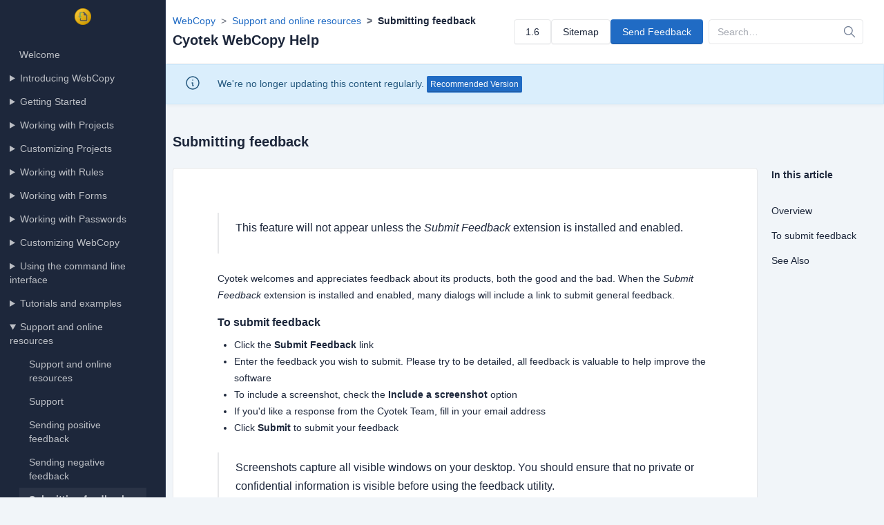

--- FILE ---
content_type: text/html
request_url: https://docs.cyotek.com/cyowcopy/1.6/supportfeedback.html
body_size: 3984
content:
<!DOCTYPE html><html lang=en dir=ltr><head><meta charset=UTF-8 /><meta name=viewport content="width=device-width, user-scalable=no, initial-scale=1.0, maximum-scale=1.0, minimum-scale=1.0" /><meta http-equiv=X-UA-Compatible content="ie=edge" /><meta http-equiv=Content-Language content=en /><meta name=apple-mobile-web-app-status-bar-style content=black-translucent /><meta name=apple-mobile-web-app-capable content=yes /><meta name=mobile-web-app-capable content=yes /><meta name=HandheldFriendly content=True /><meta name=MobileOptimized content=320 /><title>Submitting feedback - Cyotek WebCopy Help</title><meta name=generator content="Cyotek HelpWrite Professional 6.19.1.244" /><link href="assets/css/tabler.css?v=9b853c73ea8feb2374650c20a38ddcde" rel=stylesheet /><link href="assets/css/dashboard.css?v=18a927a4447f31e7d5313ab1afe1f39d" rel=stylesheet /></head><body><div class=page id=top><aside class="navbar navbar-vertical navbar-expand-lg navbar-dark"><div class=container-fluid><h1 class="navbar-brand navbar-brand-autodark"><a href=default.html><img class=navbar-brand-image src=img/logo.png alt="Cyotek WebCopy Help" title="Cyotek WebCopy Help" /></a></h1><div id=sidebar-menu><nav role=navigation><ul class=tree><li><a href=default.html>Welcome</a></li><li><details><summary>Introducing WebCopy</summary><ul><li><a href=introduction.html>Introducing WebCopy</a></li><li><a href=whatis.html>What is Cyotek WebCopy?</a></li><li><a href=licenseagreement.html>License Agreement</a></li><li><a href=systemrequirements.html>System Requirements</a></li><li><a href=licenses.html>Third Party Licenses</a></li></ul></details></li><li><details><summary>Getting Started</summary><ul><li><a href=gettingstarted.html>Getting Started</a></li><li><details><summary>User Interface</summary><ul><li><a href=userinterface.html>User Interface</a></li><li><details><summary>About Result Panels</summary><ul><li><a href=aboutresultpanels.html>About Result Panels</a></li></ul></details></li><li><a href=menureference.html>Menu Reference</a></li><li><a href=toolbarreference.html>Toolbar Reference</a></li><li><a href=linkmap.html>Using the Website Links dialog</a></li><li><a href=regularexpressioneditor.html>Using the Regular Expression Editor</a></li></ul></details></li><li><a href=quickscan.html>Quickly scanning a website</a></li><li><a href=crawlsupport.html>How does WebCopy scan pages?</a></li><li><a href=crawllimits.html>What are WebCopy's limitations?</a></li><li><a href=components.html>WebCopy Components</a></li><li><a href=64bit.html>32 vs 64-bit</a></li></ul></details></li><li><details><summary>Working with Projects</summary><ul><li><a href=projects.html>Working with Projects</a></li><li><a href=projectcreate.html>Creating a new project</a></li><li><a href=projectopen.html>Opening an existing project</a></li><li><a href=projectsave.html>Saving the current project</a></li><li><a href=projectsaveas.html>Saving the current project with a new name</a></li></ul></details></li><li><details><summary>Customizing Projects</summary><ul><li><a href=settings.html>Customizing Projects</a></li><li><a href=settingsurl.html>Specifying the web site</a></li><li><a href=advsettingssubdomains.html>Specifying how a website is crawled</a></li><li><a href=settingssavefolder.html>Specifying the save folder</a></li><li><a href=settingsremapextensions.html>Remapping extensions</a></li><li><a href=advsettingsredirects.html>Following redirects</a></li><li><a href=settingsdefaultdocuments.html>Specifying default documents</a></li><li><a href=settingsadditionalurls.html>Crawling additional root URL's</a></li><li><a href=updatinglocaltimestamps.html>Updating local time stamps</a></li><li><a href=customattributes.html>Scanning custom attributes</a></li><li><a href=fixingmixedprefixes.html>Fixing sites using mixed prefixes</a></li><li><a href=inlinedata.html>Extracting inline data</a></li><li><details><summary>Advanced Project Customization</summary><ul><li><a href=advsettings.html>Advanced Project Customization</a></li><li><a href=advlinkmaps.html>Configuring the behaviour of link maps</a></li><li><a href=advsettingsdomainaliases.html>Configuring domain aliases</a></li><li><a href=advsettingsuseragent.html>Specifying a User Agent</a></li><li><a href=advsettingsheaderchecking.html>Disabling header checking</a></li><li><a href=advsettingscrawlingabovetherooturl.html>Crawling above the root URL</a></li><li><a href=advsettingscompression.html>HTTP Compression</a></li><li><a href=advproxy.html>Using a proxy server</a></li><li><a href=advhosts.html>Crawling additional hosts</a></li><li><a href=uritransforms.html>Transforming URI's</a></li><li><a href=securitysettings.html>Configuring security protocols</a></li><li><a href=customheaders.html>Defining custom headers</a></li></ul></details></li></ul></details></li><li><details><summary>Working with Rules</summary><ul><li><a href=rules.html>Working with Rules</a></li><li><a href=ruleproperties.html>What is a rule?</a></li><li><a href=addrule.html>Adding rules</a></li><li><a href=editrule.html>Editing rules</a></li><li><a href=deleterule.html>Deleting rules</a></li><li><a href=ruleorder.html>Reordering rules</a></li><li><a href=rulechecker.html>Testing rules</a></li></ul></details></li><li><details><summary>Working with Forms</summary><ul><li><a href=forms.html>Working with Forms</a></li><li><a href=formproperties.html>Form Properties</a></li><li><a href=addform.html>Adding forms</a></li><li><a href=editform.html>Editing forms</a></li><li><a href=deleteform.html>Deleting forms</a></li><li><a href=formcapture.html>Capturing forms</a></li><li><a href=testform.html>Testing a form</a></li></ul></details></li><li><details><summary>Working with Passwords</summary><ul><li><a href=passwords.html>Working with Passwords</a></li><li><a href=passwordproperties.html>Password Properties</a></li><li><a href=passwordprompt.html>Prompting for passwords</a></li><li><a href=addpassword.html>Adding passwords</a></li><li><a href=editpassword.html>Editing passwords</a></li><li><a href=deletepassword.html>Deleting passwords</a></li></ul></details></li><li><details><summary>Customizing WebCopy</summary><ul><li><a href=customize.html>Customizing WebCopy</a></li><li><details><summary>Options</summary><ul><li><a href=options.html>Options</a></li><li><a href=optionslanguage.html>Language options</a></li><li><a href=optionsstartup.html>Startup options</a></li><li><a href=optionskeepingbackups.html>Backup configuration</a></li><li><a href=optionsupdates.html>Automatic update checks</a></li><li><a href=optionsfonts.html>Font configuration</a></li><li><a href=optionsfolder.html>Folder options</a></li><li><a href=optionssitemap.html>Sitemap options</a></li><li><a href=optionsnotifications.html>Notification options</a></li></ul></details></li><li><a href=uitheme.html>Changing the user interface theme</a></li><li><a href=externaltools.html>About External Tools</a></li><li><a href=addins.html>Add-in Manager</a></li></ul></details></li><li><details><summary>Using the command line interface</summary><ul><li><a href=commandline.html>Using the command line interface</a></li><li><a href=cli.html>Using the wcopy.exe command line interface</a></li><li><a href=cliarguments.html>Specifying Arguments</a></li><li><a href=cliexitcodes.html>Exit Codes</a></li></ul></details></li><li><details><summary>Tutorials and examples</summary><ul><li><a href=tutorials.html>Tutorials and examples</a></li><li><a href=tutorial1.html>Copying your first website</a></li><li><a href=tutorial2.html>Using the web site information panels</a></li><li><a href=tutorial3.html>Using rules to exclude content</a></li><li><a href=examplecopyimages.html>How to only copy images</a></li><li><a href=tutorialformsauthentication.html>How to log into a website</a></li></ul></details></li><li><details open><summary>Support and online resources</summary><ul><li><a href=onlineresources.html>Support and online resources</a></li><li><a href=support.html>Support</a></li><li><a href=supportsendasmile.html>Sending positive feedback</a></li><li><a href=supportsendafrown.html>Sending negative feedback</a></li><li class=active><a href=supportfeedback.html>Submitting feedback</a></li><li><a href=supportrequest.html>Requesting Support</a></li><li><a href=knowledgebase.html>Knowledge Base</a></li><li><a href=forums.html>Community Forums</a></li><li><a href=updates.html>Checking for updates</a></li><li><a href=ceip.html>Customer feedback program</a></li></ul></details></li><li><a href=acknowledgements.html>Acknowledgements</a></li></ul></nav></div></div></aside><script>function checkVisible(n){var t=n.getBoundingClientRect(),i=Math.max(document.documentElement.clientHeight,window.innerHeight);return!(t.bottom<0||t.top-i>=0)}document.addEventListener("DOMContentLoaded",()=>{var n=document.querySelector(".tree li.active");n===null||checkVisible(n)||n.scrollIntoView()})</script><div class=page-wrapper><header class="page-header page-header-border"><div class=container><div class="row align-items-center mw-100"><div class=col><div class=mb-1><ol class=breadcrumb aria-label=breadcrumbs><li class=breadcrumb-item><a href=default.html>WebCopy</a></li><li class=breadcrumb-item><a href=onlineresources.html>Support and online resources</a></li><li class="breadcrumb-item active" aria-current=page>Submitting feedback</li></ol></div><h2 class=page-title><span class=text-truncate>Cyotek WebCopy Help</span></h2></div><div class="col-auto ms-auto d-print-none"><div class=d-flex><div class="me-2 btn-list"><a class="btn tag" href=https://docs.cyotek.com/>1.6</a> <a class=btn href=sitemap.html>Sitemap</a> <a class="btn btn-primary" href="mailto:docs@cyotek.com?subject=Cyotek WebCopy Help Documentation Feedback: supportfeedback.html">Send Feedback</a></div><div class="d-none d-md-block"><form class="input-icon my-3 my-lg-0" action=search.html method=GET><div class=input-icon><input type=search class=form-control placeholder=Search… id=q name=q /><span class=input-icon-addon><svg xmlns=http://www.w3.org/2000/svg class="icon icon-tabler icon-tabler-search" width=24 height=24 viewBox="0 0 24 24" stroke-width=2 stroke=currentColor fill=none stroke-linecap=round stroke-linejoin=round><path stroke=none d="M0 0h24v24H0z" fill=none></path><path d="M10 10m-7 0a7 7 0 1 0 14 0a7 7 0 1 0 -14 0"></path><path d="M21 21l-6 -6"></path></svg></span></div></form></div></div></div></div></div></header><div class="alert alert-important alert-info rounded-0" role=alert><div class=container><div class=d-flex><div><svg xmlns=http://www.w3.org/2000/svg class="icon alert-icon" width=24 height=24 viewBox="0 0 24 24" stroke-width=2 stroke=currentColor fill=none stroke-linecap=round stroke-linejoin=round><path stroke=none d="M0 0h24v24H0z" fill=none /><path d="M12 12m-9 0a9 9 0 1 0 18 0a9 9 0 1 0 -18 0" /><path d="M12 8l.01 0" /><path d="M11 12l1 0l0 4l1 0" /></svg></div><div>We're no longer updating this content regularly. <a href=../current/ class="btn btn-primary btn-sm">Recommended Version</a></div></div></div></div><div class="page-header d-print-none" id=content><div class=container-xl><div class="row g-2 align-items-center"><div class=col><h1 class=page-title>Submitting feedback</h1></div></div></div></div><div class=page-body><div class=container-xl><div class=row><div class=col><div class="card card-lg"><div class=card-body><div class=markdown><blockquote><p>This feature will not appear unless the <em>Submit Feedback</em> extension is installed and enabled.</p></blockquote><p>Cyotek welcomes and appreciates feedback about its products, both the good and the bad. When the <em>Submit Feedback</em> extension is installed and enabled, many dialogs will include a link to submit general feedback.</p><h3 id=to-submit-feedback>To submit feedback</h3><ul><li>Click the <strong>Submit Feedback</strong> link</li><li>Enter the feedback you wish to submit. Please try to be detailed, all feedback is valuable to help improve the software</li><li>To include a screenshot, check the <strong>Include a screenshot</strong> option</li><li>If you'd like a response from the Cyotek Team, fill in your email address</li><li>Click <strong>Submit</strong> to submit your feedback</li></ul><blockquote><p>Screenshots capture all visible windows on your desktop. You should ensure that no private or confidential information is visible before using the feedback utility.</p></blockquote><div><h3 id=seealso>See Also</h3><ul class=see-also-list><li><a target=blank rel="external nofollow noopener" href=https://www.cyotek.com/privacy-policy>Privacy Policy</a></li></ul><h4 class=see-also-header>Support and online resources</h4><ul class=see-also-list><li><a target="" rel="" href=support.html>Support</a></li><li><a target="" rel="" href=supportsendasmile.html>Sending positive feedback</a></li><li><a target="" rel="" href=supportsendafrown.html>Sending negative feedback</a></li><li><a target="" rel="" href=supportrequest.html>Requesting Support</a></li><li><a target="" rel="" href=knowledgebase.html>Knowledge Base</a></li><li><a target="" rel="" href=forums.html>Community Forums</a></li><li><a target="" rel="" href=updates.html>Checking for updates</a></li><li><a target="" rel="" href=ceip.html>Customer feedback program</a></li></ul></div></div></div></div></div><div class=col-2><aside class=sticky-top style=top:2em><h4>In this article</h4><ul class="navbar-nav pt-lg-3"><li class=nav-item><a class=nav-link href=#top><span class=nav-link-title>Overview</span></a></li><li class=nav-item><a class=nav-link href=#to-submit-feedback><span class=nav-link-title>To submit feedback</span></a></li><li class=nav-item><a class=nav-link href=#seealso><span class=nav-link-title>See Also</span></a></li></ul></aside></div></div></div></div><footer class=footer><div class=container><div class="row align-items-center"><div class="col-12 col-lg-auto mt-3 mt-lg-0 text-center">© 2010-2018 Cyotek Ltd. All Rights Reserved.</div></div><div class="row align-items-center"><div class="col-12 col-lg-auto mt-3 mt-lg-0 text-center"><small>Documentation version 1.6 (buildref #559.-), last modified 2018-10-10. Generated 2023-04-02 08:06 using Cyotek HelpWrite Professional version 6.19.1</small></div></div></div></footer><script>var _paq=_paq||[];_paq.push(["trackPageView"]);_paq.push(["enableLinkTracking"]),function(){var t="//webstats.cyotek.com/";_paq.push(["setTrackerUrl",t+"piwik.php"]);_paq.push(["setSiteId","3"]);var i=document,n=i.createElement("script"),r=i.getElementsByTagName("script")[0];n.type="text/javascript";n.async=!0;n.defer=!0;n.src=t+"piwik.js";r.parentNode.insertBefore(n,r)}()</script></div></div></body></html>


--- FILE ---
content_type: text/css
request_url: https://docs.cyotek.com/cyowcopy/1.6/assets/css/dashboard.css?v=18a927a4447f31e7d5313ab1afe1f39d
body_size: 1036
content:
h1,h2,h3,h4,h5,h6{font-family:var(--tblr-font-header)}.alert-heading{font-weight:bold;margin-bottom:0}.alert{border:1px solid transparent;border-radius:3px}.alert code{color:var(--tblr-alert-color);background-color:var(--tblr-alert-bg);border:1px solid var(--tblr-alert-border-color)}.alert-info{--tblr-alert-color:#24587e;--tblr-alert-bg:#daeefc;--tblr-alert-border-color:#cbe7fb;--tblr-alert-link-color:inherit;color:#24587e;background-color:#daeefc;border-color:#cbe7fb}.alert-warning{--tblr-alert-color:#7d6608;--tblr-alert-bg:#fcf3cf;--tblr-alert-border-color:#fbeebc;--tblr-alert-link-color:inherit;color:#7d6608;background-color:#fcf3cf;border-color:#fbeebc}.alert-danger{--tblr-alert-color:#6b1110;--tblr-alert-bg:#f5d2d2;--tblr-alert-border-color:#f1c1c0;--tblr-alert-link-color:inherit;color:#6b1110;background-color:#f5d2d2;border-color:#f1c1c0}.alert-success{--tblr-alert-color:#316100;--tblr-alert-bg:#dff1cc;--tblr-alert-border-color:#d2ecb8;--tblr-alert-link-color:inherit;color:#316100;background-color:#dff1cc;border-color:#d2ecb8}.alert .d-flex div:first-child{margin-right:.5rem}.text-wrap img{vertical-align:baseline}.table_menureference td:first-child,.table_toolbarreference td:first-child{width:10%;text-align:center}.table_menureference td:first-child img,.table_toolbarreference td:first-child img{vertical-align:baseline}.table_menureference td:nth-child(2){width:40%}.table_menureference td:nth-child(3){width:50%}.code-label{padding:4px 12px;margin-bottom:0;font-size:15px;background:rgba(var(--tblr-primary-rgb),.16);border:1px solid var(--tblr-border-color);border-bottom:0;border-radius:3px 3px 0 0}.code-label+pre{padding:8px 12px;border:1px solid var(--tblr-border-color);word-wrap:break-word;border-top:0;border-radius:0 0 3px 3px;background:rgba(var(--tblr-primary-rgb),.08);color:inherit}.alert p:last-child{margin-bottom:0}a[rel~="external"]::after{content:url("[data-uri]");padding-left:.2em;font-size:.8em;color:inherit}.breadcrumb{background-color:inherit;margin-bottom:0}.tree{padding:1em}.tree li{display:block;position:relative;padding:.5em 1em}.tree ul{padding-top:.5em;padding-left:1em}.tree details{margin-left:-1em}.tree a{color:rgba(255,255,255,.7)}.tree li.active{background:rgba(255,255,255,.06);font-weight:600}.navbar-brand-image[src*=".png"]{height:auto}
